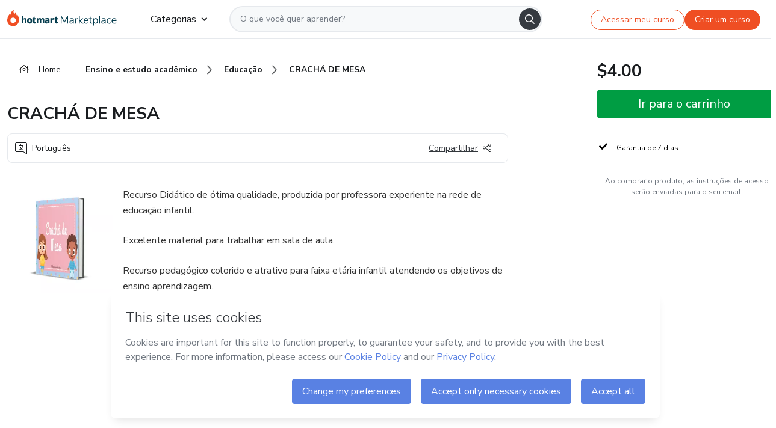

--- FILE ---
content_type: text/html;charset=UTF-8
request_url: https://sso.hotmart.com/signup?variant&noLogo&nofooter&transparent&embed&locale=pt-br&service=https%3A%2F%2Fapp.hotmart.com%2F&isEmbed=true&element=modal&url=https://sso.hotmart.com/signup?variant&noLogo&nofooter&transparent&embed&locale=pt-br&referrer=https://hotmart.com/marketplace/produtos/cracha-de-mesa-bot18/V78186112H
body_size: 21982
content:
<!DOCTYPE html><html id="root" lang="pt-BR">
<head>
    <meta charset="UTF-8"/><meta http-equiv="X-UA-Compatible" content="IE=edge"/><meta name="viewport" content="width=device-width, initial-scale=1, shrink-to-fit=no"/><meta name="_csrf"/><meta name="_csrf_header"
          content="_csrf"/><title>Cadastro - Hotmart</title>

    <link rel="stylesheet" type="text/css" href="/webjars/normalize.css/8.0.1/normalize-112272e51c80ffe5bd01becd2ce7d656.css" /><link rel="stylesheet" type="text/css" href="/webjars/bootstrap/5.2.0/css/bootstrap-grid.min-c7188b04e91a2f04d198acbd020e193d.css" /><link rel="stylesheet" type="text/css" href="/webjars/material-components-web/14.0.0/dist/material-components-web.min-9da9033e8d04504fe54b3dbb1298fd78.css" /><link rel="stylesheet" type="text/css" href="/webjars/mdi__font/6.5.95/css/materialdesignicons.min-39eba25ee130ff95e98b93f32a61fa70.css" /><link rel="stylesheet" type="text/css" href="https://stackpath.bootstrapcdn.com/bootstrap/4.5.0/css/bootstrap.min.css" integrity="sha384-9aIt2nRpC12Uk9gS9baDl411NQApFmC26EwAOH8WgZl5MYYxFfc+NcPb1dKGj7Sk" crossorigin="anonymous"/><link rel="stylesheet" type="text/css" href="https://fonts.googleapis.com/css?family=Nunito+Sans:400,400i,700"/><link rel="stylesheet" type="text/css" href="/themes/custom/css/custom-64662a4b0e736b5f508636d616f5a5a1.css?v=0.10.1"/><link id="favicon" rel="shortcut icon" href="/favicon-transparent-11fb4799192313dd5474a343d9cc0a17.ico" type="image/x-icon"/><script type="text/javascript">
  class ClientInfo {
    #data = null;

    constructor() {
      // Ensures CLIENT_INFO as a singleton.
      if (!window.CLIENT_INFO) this.#fetchData();
    }
    /**
     * @description
     * Fetches client info. 
     * i.e: client IP, region, timezone and so on.
     */
    async #fetchData() {
      try {
        const response = await fetch('https://api-ip.hotmart.com/api/ip/info');

        if (response.status !== 200) throw response.status;

        this.#data = await response.json();
      } catch (error) {
        console.error('[API-IP-HOTMART]', error);
      }
    }

    async #getProperty(name = '') {
      if (this.#data) return this.#data[name];

      await this.#fetchData();
      return this.#data[name];
    }

    getIp() {
      return this.#getProperty('ip');
    }
  }
  // Attaches client location information to the Window object as soon as the client-info fragment is injected.
  window.CLIENT_INFO = new ClientInfo();
</script>
<script type="text/javascript" src="/analytics/analytics-3bdb0c17ce2ae3fce698f60f34cbc64a.js"></script>
    <script type="text/javascript" src="/analytics/analytics-dataLayer-754ae0dd54359dd8b25ccd0f660e69ae.js"></script>
    <script type="text/javascript" src="/utils/fields-90a70bd5e71881f870de5af4bb22077f.js"></script>
    <link rel="canonical" href="https://sso.hotmart.com/signup" /><meta http-equiv="X-UA-Compatible" content="IE=edge"/><meta name="viewport" content="width=device-width, initial-scale=1, shrink-to-fit=no"/></head>

<body class="hot-application dark-mode new-variant embed new-variant--transparent    without-footer"
    >
    <noscript>
  <iframe src="https://www.googletagmanager.com/ns.html?id=GTM-PKWBBW7" height="0" width="0"
    style="display:none;visibility:hidden">
  </iframe>
</noscript>
    
    <script type="text/javascript">
    /*<![CDATA[*/
    var GET_SERVICE_NAME = "Business Workspace"
    var GET_THEME_NAME = "custom"
    var GET_CLIENT_ID = "8cef361b-94f8-4679-bd92-9d1cb496452d"
    var IS_LOCAL = false
    var IS_STAGING = false
    var IS_PRODUCTION = true
    var ENV = "production"
    var RETRIEVE_DEVICE_FINGERPRINT = true
    var IS_PASSWORDLESS = false
    var IS_CLARITY_ENABLED = true
    
    /**
     * Error message mapping configuration for toast error conversion system
     * 
     * @description
     * Maps error keys to message pairs (default/override) used by the toast error
     * conversion system. When a toast error appears, the system matches the
     * 'default' message and replaces it with the 'override' message for field validation.
     * 
     * @example
     * // Toast shows default message: "Authentication failed"
     * // System converts to override: "Please verify your credentials"
     */
    var ERRORS_OVERRIDE = {
        'signup.email.duplicate': {
            default: "Email existente. Identificamos que voc\u00EA j\u00E1 possui uma conta com este email na Hotmart. Recupere sua senha e\/ou fa\u00E7a login.",
            override: "Este e-mail j\u00E1 est\u00E1 associado a uma conta. <a href=\"#\" onclick=\"switchToLogin()\">Clique para entrar na sua conta.<\/a>"
        },
        'login.invalid.credentials': {
            default: "Usu\u00E1rio ou senha inv\u00E1lidos.",
            override: "Email ou senha incorretos. Verifique se digitou tudo corretamente."
        },
        'passwordless.code.invalid': {
            default: "C\u00F3digo inv\u00E1lido",
            override: "C\u00F3digo inv\u00E1lido"
        },
        'passwordless.code.expired': {
            default: "C\u00F3digo expirado",
            override: "C\u00F3digo expirado"
        },
        'passwordless.authentication.failure': {
            default: "As credenciais s\u00E3o rejeitadas\/inv\u00E1lidas e a tentativa de autentica\u00E7\u00E3o falhou.",
            override: "C\u00F3digo inv\u00E1lido"
        }
    }
</script>
<script type="text/javascript">
  const getToggle = async (name) => {
    if (!name || window.ENV === 'production') return;

    TOGGLES = window.TOGGLES || new Map();

    if (TOGGLES.has(name)) return TOGGLES.get(name);

    try {
      const response = await fetch(`/rest/v1/unleash/toggle?toggle=${name}`)

      if (response.status !== 200) return;

      const {value} = await response.json();

      TOGGLES.set(name, !!value);

      return TOGGLES.get(name);
    } catch (error) {
      console.error('TOGGLE', error)
    }
  };
</script>
    <script type="text/javascript">
  /*<![CDATA[*/
  (() => {
    if (typeof window.injectFile === 'function') return;

    window.injectFile = (type, src, id = '') => {
      if (type === 'js') {
        const script = document.createElement('script');
        script.id = id;
        script.src = src;
        script.type = 'text/javascript';
        document.head.appendChild(script);

        return;
      }
      if (type === 'css') {
        const link = document.createElement('link');
        link.id = id;
        link.href = src;
        link.rel = 'stylesheet';
        link.as = 'stylesheet';
        link.type = 'text/css';
        document.head.appendChild(link);
      }
    }
  })();
  /*]]>*/
</script>

  <link id="js-production" rel="preload" as="script" href="/themes/custom/js/custom.bundle.min.js?v=0.10.1" /><script type="text/javascript">
  /*<![CDATA[*/
  (async () => {
    const type = "js";
    const stagingSrc = "\/themes\/custom\/js\/custom.bundle.js?v=0.10.1";
    const productionSrc = "\/themes\/custom\/js\/custom.bundle.min.js?v=0.10.1";
    const TOGGLE_NAME = 'SSO_PRODUCTION_BUNDLE_ACTIVE';
    
    try {
      const toggleValue = await getToggle(TOGGLE_NAME);
      const toggleActive = ENV === 'staging' && toggleValue === true;
      const isProduction = ENV === 'production';
      const src = isProduction || toggleActive ? productionSrc : stagingSrc;
      
      window.injectFile(type, src, `bundle-${type}`);
    } catch (error) {
      console.error('[Load bundle]', error)
    }
  })();
  /*]]>*/
  </script>
<script type="text/javascript" src="/webjars/es5-shim/4.5.9/es5-shim.min-136920ce3d575efb89300c3c277555fb.js"></script>
<script type="text/javascript" src="/webjars/css-vars-ponyfill/2.4.7/dist/css-vars-ponyfill.min-dc852ae58e431362175e9c153084bc4b.js"></script>
<script type="text/javascript" src="/webjars/jquery/3.6.1/jquery.min-00727d1d5d9c90f7de826f1a4a9cc632.js"></script>
<script type="text/javascript" src="/webjars/material-components-web/14.0.0/dist/material-components-web.min-3c99031127092dd1984f2e3aa6aeed8b.js"></script>
<script type="text/javascript" src="/webjars/dompurify/2.4.3/dist/purify.min-64ed1148755a7234aadfe2083c2a730b.js"></script>
<script type="text/javascript" src="//stackpath.bootstrapcdn.com/bootstrap/4.5.0/js/bootstrap.min.js"></script>
<script type="text/javascript" src="https://cdn.jsdelivr.net/npm/jquery-validation@1.17.0/dist/jquery.validate.min.js"></script>


<script type="text/javascript" src="/js/cas-61f5fd5b78d6ef99156138850adf0698.js?v=0.10.1,/js/material.js"></script>
<script type="text/javascript" src="//static.hotmart.com/hot-gdpr/cookieconsent.min.js"></script>

<script>
    if (typeof resourceLoadedSuccessfully === "function") {
        /*<![CDATA[*/
        const isEmbedded = true;
        /*]]>*/
        if (isEmbedded) {
            resourceLoadedSuccessfullyEmbedded();
        } else {
            resourceLoadedSuccessfully();
        }
    }
    cssVars({});

    function resourceLoadedSuccessfullyEmbedded() {
        /* 
        FROM cas-server-support-thymeleaf
        VERSION 6.3.7.4
        NEED TO CHECK DIFF WHEN UPDATING APEREO CAS PLATFORM, REMOVED FOCUS TO AVOID UNWANTED SCROLL
        */
        $(document).ready(function () {
            if (trackGeoLocation) {
                requestGeoPosition();
            }

            preserveAnchorTagOnForm();
            preventFormResubmission();

            let $revealpassword = $('.reveal-password');
            $revealpassword.mouseup(function (ev) {
                $('.pwd').attr('type', 'password');
                $(".reveal-password-icon").removeClass("mdi mdi-eye-off").addClass("mdi mdi-eye");
                ev.preventDefault();
            })

            $revealpassword.mousedown(function (ev) {
                $('.pwd').attr('type', 'text');
                $(".reveal-password-icon").removeClass("mdi mdi-eye").addClass("mdi mdi-eye-off");
                ev.preventDefault();
            });

            if (typeof (jqueryReady) == 'function') {
                jqueryReady();
            }
        });
    }
    
    function redirectToLogin() {
        let destination = "/login";
        let pathname = window.location.pathname;
        if (pathname.indexOf("/oidc/authorize") >= 0) {
            destination = "/oidc/authorize";
        } else if (pathname.indexOf("/oidc/oidcAuthorize") >= 0) {
            destination = "/oidc/oidcAuthorize";
        } else if (pathname.indexOf("/oauth2.0/authorize") >= 0) {
            destination = "/oauth2.0/authorize";
        }
        window.location.href = destination + window.location.search;
    }

    $(document).ready(function () {
        $('.toast').toast({animation: true, delay: 4000});
        $('.toast').toast('show');
    });

    function saveSignupState() {
        const state = {
            referrer: document.referrer,
            url: document.URL,
            isEmbed: window.self !== window.top,
            when: new Date()
        };

        localStorage.setItem("sso.signup.state", JSON.stringify(state));
    }
    
    function saveLoginState() {
        let origin;
        let ssoDomain = document.location.protocol + "//" + document.location.host;
        if (document.referrer && document.referrer.substring(0, ssoDomain.length) !== ssoDomain) {
            origin = document.referrer.split("?")[0];
        }

        /*<![CDATA[*/
        let propertyReferrer = ""
        /*]]>*/
        if(propertyReferrer != '') {
           origin = propertyReferrer;
        }

        let state;
        if (localStorage.getItem("sso.state")) {
            state = JSON.parse(localStorage.getItem("sso.state"));
            state.url = document.URL;
            state.referrer = origin ? origin : state.referrer;
            state.when = new Date();
        } else {
            state = {
                referrer: origin,
                url: document.URL,
                when: new Date()
            };
        }

        localStorage.setItem("sso.state", JSON.stringify(state));
    }

    function getUrlParameter(sUrl, sParam) {
        const sQueryString = sUrl.substring(sUrl.indexOf('?') + 1);
        let sPageURL = sQueryString,
            sURLVariables = sPageURL.split('&'),
            sParameterName,
            i;

        for (i = 0; i < sURLVariables.length; i++) {
            sParameterName = sURLVariables[i].split('=');

            if (sParameterName[0] === sParam) {
                return sParameterName[1] === undefined ? true : decodeURIComponent(sParameterName[1]);
            }
        }
    }

    function resolveRedirectUrl(fallbackUrl) {
        const sState = localStorage.getItem("sso.state");
        if (sState) {
            const state = JSON.parse(sState);
            if (state.referrer) {
                return state.referrer;
            } else {
                const service = getUrlParameter(state.url, "service");
                if (service) {
                    const url = getUrlParameter(service, "redirect_uri");
                    if (url) {
                        return url;
                    }

                    return service;
                }
            }
        }

        return fallbackUrl;
    }

    function loginEvent(url) {
        const transformedUrl = convertToSnakeCase(url.replace(/https_|http_|www_|_com|_br/g,''));
        analyticsEvent(GET_SERVICE_NAME, "Login", "Login", "Login", "login_" + transformedUrl);
    }

    function handleLoginRedirect(element) {
        /*<![CDATA[*/
        const fallbackUrl = "https://www.hotmart.com/pt-BR";
        /*]]>*/

        const url = resolveRedirectUrl(fallbackUrl);
        loginEvent(url)
        element.attr("href", url);
        window.top.location.href = url;
    }

    function togglePassword(button, fieldId) {
        const field = document.getElementById(fieldId);
        button.classList.add("mystyle");
        if (field.type === "password") {
            field.type = "text";
            // TODO replace only svg reference
            button.innerHTML = "<svg class=\"svg-inline--fa fa-eye-slash fa-w-20\" aria-hidden=\"true\" focusable=\"false\" data-prefix=\"far\" data-icon=\"eye-slash\" role=\"img\" xmlns=\"http://www.w3.org/2000/svg\" viewBox=\"0 0 640 512\" data-fa-i2svg=\"\"><path fill=\"currentColor\" d=\"M634 471L36 3.51A16 16 0 0 0 13.51 6l-10 12.49A16 16 0 0 0 6 41l598 467.49a16 16 0 0 0 22.49-2.49l10-12.49A16 16 0 0 0 634 471zM296.79 146.47l134.79 105.38C429.36 191.91 380.48 144 320 144a112.26 112.26 0 0 0-23.21 2.47zm46.42 219.07L208.42 260.16C210.65 320.09 259.53 368 320 368a113 113 0 0 0 23.21-2.46zM320 112c98.65 0 189.09 55 237.93 144a285.53 285.53 0 0 1-44 60.2l37.74 29.5a333.7 333.7 0 0 0 52.9-75.11 32.35 32.35 0 0 0 0-29.19C550.29 135.59 442.93 64 320 64c-36.7 0-71.71 7-104.63 18.81l46.41 36.29c18.94-4.3 38.34-7.1 58.22-7.1zm0 288c-98.65 0-189.08-55-237.93-144a285.47 285.47 0 0 1 44.05-60.19l-37.74-29.5a333.6 333.6 0 0 0-52.89 75.1 32.35 32.35 0 0 0 0 29.19C89.72 376.41 197.08 448 320 448c36.7 0 71.71-7.05 104.63-18.81l-46.41-36.28C359.28 397.2 339.89 400 320 400z\"></path></svg>";
        } else {
            field.type = "password";
            // TODO replace only svg reference
            button.innerHTML = "<svg class=\"svg-inline--fa fa-eye fa-w-18\" aria-hidden=\"true\" focusable=\"false\" data-prefix=\"far\" data-icon=\"eye\" role=\"img\" xmlns=\"http://www.w3.org/2000/svg\" viewBox=\"0 0 576 512\" data-fa-i2svg=\"\"><path fill=\"currentColor\" d=\"M288 144a110.94 110.94 0 0 0-31.24 5 55.4 55.4 0 0 1 7.24 27 56 56 0 0 1-56 56 55.4 55.4 0 0 1-27-7.24A111.71 111.71 0 1 0 288 144zm284.52 97.4C518.29 135.59 410.93 64 288 64S57.68 135.64 3.48 241.41a32.35 32.35 0 0 0 0 29.19C57.71 376.41 165.07 448 288 448s230.32-71.64 284.52-177.41a32.35 32.35 0 0 0 0-29.19zM288 400c-98.65 0-189.09-55-237.93-144C98.91 167 189.34 112 288 112s189.09 55 237.93 144C477.1 345 386.66 400 288 400z\"></path></svg>";
        }
    }

    function clearSessionAndRedirect(redirectUrl) {
        const urlLogin = "https:\/\/sso.hotmart.com\/signup?variant\u0026noLogo\u0026nofooter\u0026transparent\u0026embed\u0026locale=pt-br\u0026service=https%3A%2F%2Fapp.hotmart.com%2F\u0026isEmbed=true\u0026element=modal\u0026url=https:\/\/sso.hotmart.com\/signup?variant\u0026noLogo\u0026nofooter\u0026transparent\u0026embed\u0026locale=pt-br\u0026referrer=https:\/\/hotmart.com\/marketplace\/produtos\/cracha-de-mesa-bot18\/V78186112H";
        const redirect = urlLogin || redirectUrl

        $('body').append('<div id="clearSessionDiv" class="d-none"></div>');
        $('<iframe>', {
            id: 'clearSessionIframe',
            src: location.origin + '/logout',
            onload: function () {
                setTimeout(function () {location.href = redirect;}, 500);
            }
        }).appendTo('#clearSessionDiv');
    }

    const clearUrlParam = (paramName = '') => {
        const url = new URL(window.location.href)
        const urlLogin = "https:\/\/sso.hotmart.com\/signup?variant\u0026noLogo\u0026nofooter\u0026transparent\u0026embed\u0026locale=pt-br\u0026service=https%3A%2F%2Fapp.hotmart.com%2F\u0026isEmbed=true\u0026element=modal\u0026url=https:\/\/sso.hotmart.com\/signup?variant\u0026noLogo\u0026nofooter\u0026transparent\u0026embed\u0026locale=pt-br\u0026referrer=https:\/\/hotmart.com\/marketplace\/produtos\/cracha-de-mesa-bot18\/V78186112H";
        const redirect = urlLogin || url.href
        
        url.searchParams.delete(paramName)
        window.history.replaceState(null, '', url)

        window.location.href = redirect
    }

    const convertToSnakeCase = string => {
        return string.replace(/\W+/g, " ")
            .split(/ |\B(?=[A-Z])/)
            .map(word => word.toLowerCase())
            .join('_');
    }

    const createUUID = () => {
        return 'xxxxxxxx-xxxx-4xxx-yxxx-xxxxxxxxxxxx'.replace(/[xy]/g, c => {
            const r = (Math.random() * 16) | 0;
            const v = c === 'x' ? r : (r & 0x3) | 0x8;
            return v.toString(16);
        });
    }

    // Redirects the user to the correct domain if they are on a surrogate domain
    function redirectIfSurrogate() {
        const currentUrl = new URL(window.location.href);
        
        if (currentUrl.host.includes('-surrogate')) {
            const updatedHost = currentUrl.host.replace('-surrogate', '');
            
            currentUrl.host = updatedHost;
            
            window.location.href = currentUrl.toString();
        }
    }

    redirectIfSurrogate();
    
    scriptRunner = (fn) => {
        document.readyState === 'complete' ? fn() : window.addEventListener('load', fn)
    }
</script>
    <script>
  /*<![CDATA[*/
  var trackGeoLocation = false;
  var googleAnalyticsTrackingId = null;
  /*]]>*/
</script>
    <script type="text/javascript">
        $(document).ready(function () {
            let csrf = $('meta[name="_csrf"]').attr('content');
            let csrfHeader = $('meta[name="_csrf_header"]').attr('content');
            $('form').each(function () {
                $(this).append('<input type="hidden" name="' + csrfHeader + '" value="' + csrf + '"/>');
            });
        });
    </script>
<script type="text/javascript" src="/utils/cookies-6ba433f6da7132f97750cf18e2b4a74e.js"></script>
    <div class="modal fade" id="app-modal" tabindex="-1" role="dialog" aria-labelledby="myModalLabel" aria-hidden="true">
    <div class="modal-dialog modal-dialog-centered" role="document">
      <div class="modal-content">
        <button type="button" id="iconClose" class="close" data-dismiss="modal" aria-label="Close">
          <span aria-hidden="true">&times;</span>
        </button>
        <img loading="lazy" id="modal-image" alt="Icon modal"><div class="modal-header" id="modal-header">
          <h5 class="modal-title text-center" id="modal-title">Título do Modal</h5>
        </div>
        <div class="modal-body" id="modal-body"></div>
        <div class="modal-footer" id="modal-footer">
          <button type="button" id="buttonClose" class="btn modal-btn-close" data-dismiss="modal">Fechar</button>
          <button type="button" class="btn btn-primary modal-btn-action" id="actionButton">Salvar mudanças</button>
        </div>
      </div>
    </div>
  </div>

  
<script type="text/javascript">
  /*<![CDATA[*/
    const title = "Os Cookies est\u00E3o desativados";
    const body = "Os Cookies do seu navegador est\u00E3o desativados. Ative-os para acesar a plataforma. <a href=\"https:\/\/help.hotmart.com\/pt-BR\/article\/como-permitir-cookies-no-seu-navegador\/17198106086285\" class=\"font-weight-bold modal__link\" target=\"_blank\">Saiba mais<\/a>";
    const textActionButton = "Tentar novamente";
  /*]]>*/

  window.addEventListener('load', () => {
    if (!navigator.cookieEnabled) {
      const modal = new window.Modal();
      modal.show({
        title,
        body,
        textActionButton,
        hideCloseButton: true,
        hideCloseIcon: true,
        disableBackdrop: true,
        actionCallback: () => {
          window.location.reload();
        }
      });
    }
  })
  </script>
<main role="main" class="hot-login">
        <div id="loader" class="loader">
            <span class="spinner-border" role="status" aria-hidden="true"></span>
        </div>

        <div class="hot-authentication">
            <div id="authentication-wrapper" class="authentication-sidebar">
                <header id="login-custom-header" class="login-custom-header hidden">
        <hc-h id="header-title"size="small">Logo</hc-h>
    <img id="login-custom-header-logo" class="login-custom-header-logo hidden"><hc-button 
        id="help-button" class="hidden" variation="secondary" context="neutral" size="small"
        href="https://help.hotmart.com/pt-br/article/39413024793613/" target="_blank">
            <i slot="icon" class="fa-light fa-pen">
                <svg xmlns="http://www.w3.org/2000/svg" viewBox="0 0 512 512" class="circle-question" fill="#707780" width="14px"><!--!Font Awesome Free v7.0.1 by @fontawesome - https://fontawesome.com License - https://fontawesome.com/license/free Copyright 2025 Fonticons, Inc.--><path d="M464 256a208 208 0 1 0 -416 0 208 208 0 1 0 416 0zM0 256a256 256 0 1 1 512 0 256 256 0 1 1 -512 0zm256-80c-17.7 0-32 14.3-32 32 0 13.3-10.7 24-24 24s-24-10.7-24-24c0-44.2 35.8-80 80-80s80 35.8 80 80c0 47.2-36 67.2-56 74.5l0 3.8c0 13.3-10.7 24-24 24s-24-10.7-24-24l0-8.1c0-20.5 14.8-35.2 30.1-40.2 6.4-2.1 13.2-5.5 18.2-10.3 4.3-4.2 7.7-10 7.7-19.6 0-17.7-14.3-32-32-32zM224 368a32 32 0 1 1 64 0 32 32 0 1 1 -64 0z"/></svg>
            </i>
            <slot>Ajuda</slot>
        </hc-button>
</header>
                <div id="wrapper-card" class="authentication authentication-wrapper d-flex flex-column ">
                        <div class="authentication__main-content authentication-sidebar-content d-flex flex-column justify-content-end h-100 justify-content-center">
                            <div class="d-flex w-100 align-items-center justify-content-center login-title">
                                <hc-p id="brand-name"></hc-p>
                                <img id="brand-logo" class="brand-logo hidden" alt="Logo"></div>
                            <hc-h id="screen-title" class="page-title" size="small" strong>Criar conta</hc-h>
        <hc-p size="micro" id="signup">
            <span>Cadastro rápido, seguro e do seu jeito.</span>
        </hc-p>
        <form class="signup-form d-flex flex-column h-100" method="post" id="fm2" autocomplete="off">
            <div id="social-login-custom">
  <script type="text/javascript" defer>
    const signUpProvider = "1";
    const signUpProviderOk = "0";
    const signUpUserProfile = "SELLER";
    const signUpUrl = "\/signup?service=https%3A%2F%2Fapp.hotmart.com%2F";
    const isTemplateHotmartApp = GET_THEME_NAME === 'hotmart-app';

    function redirect(button) {
      const href = button?.getAttribute('data-href');
      const url = new URL(href, window.location.origin);
      const serviceEncoded = url.searchParams.get('service');

      if (window.RETRIEVE_DEVICE_FINGERPRINT && window.DEVICE_FINGERPRINT && serviceEncoded) {
        const serviceUrl = new URL(serviceEncoded);
        const did = window.DEVICE_FINGERPRINT;
        serviceUrl.searchParams.append('did', did);
        url.searchParams.set('service', serviceUrl.toString());
      }
      
      window.top.location.href = url.toString();
    }

    function showAgreeErrorToast() {
      const toastElement = document.getElementById('toast-error-agree')
      toastElement?.classList.remove('d-none');
      $('.toast').toast({ animation: true, delay: 4000 });
      $('.toast').toast('show');
    }

    function updateUrlWithParams(baseLocation, providerSelected) {
      const agreeCheckBox = document.getElementById('agreeCheckBox');
      const seller = document.getElementById('seller');
      const buyer = document.getElementById('buyer');

      let location = `${baseLocation}&providerSelected=${providerSelected}`;

      if (!agreeCheckBox?.checked) {
        location += '&agreeCheckBoxUnChecked=1';
      } else if (seller?.checked) {
        location += '&userProfile=SELLER';
      } else if (buyer?.checked || isTemplateHotmartApp) {
        location += '&userProfile=BUYER';
      }

      return location;
    }

    function validAgreeCheckBox() {
      const agreeCheckBox = document.getElementById('agreeCheckBox');
      return agreeCheckBox?.checked
    }

    function handleSignUpProvider(button) {
      const providerSelected = button.getAttribute("providerSelected");
      const providerInput = document.getElementById('providerSelected');
      let location = button.getAttribute('data-href');

      if (signUpProvider === '1' && signUpProviderOk === '0') {
        if (providerInput && providerSelected) {
          providerInput.value = providerSelected;
          location = updateUrlWithParams(signUpUrl, providerSelected);
        }
        syncAgreeCheckBoxState();
      }

      if (validAgreeCheckBox()) {
        window.top.location.href = location;
      } else {
        showAgreeErrorToast()
      }
    }

    function syncAgreeCheckBoxState() {
      const url = new URL(window.location.href);
      const agreeCheckBox = document.getElementById('agreeCheckBox');

      if (agreeCheckBox.checked) {
        url.searchParams.delete('agreeCheckBoxUnChecked');
        window.history.replaceState(null, '', url);
      }
    }

    function modalSignupApple(button) {
      if (!window.Modal) return;

      const modal = new window.Modal();
      const title = "Compartilhe seu email e melhore sua experi\u00EAncia";
      const body = "<p>Ao usar Apple para seu cadastro, voc\u00EA pode <strong>compartilhar<\/strong> ou <strong>ocultar<\/strong> seu email.<\/p><p>Se voc\u00EA optar por <strong>ocultar seu email<\/strong>, <strong>n\u00E3o conseguiremos identificar sua conta<\/strong> e direcionar as compras Hotmart para ela.<\/p><p>Sugerimos que selecione a op\u00E7\u00E3o <strong>Compartilhar Meu Email<\/strong> para uma melhor experi\u00EAncia com nossos produtos.<\/p>";
      const textButtonAction = "Ir para cadastro Apple";
      const textCloseButton = "Fechar";

      if (validAgreeCheckBox()) {
        modal.show({
          title: title,
          body: body,
          textActionButton: textButtonAction,
          textCloseButton: textCloseButton,
          image: 'themes/hotmart/images/modal-signup-apple.svg',
          disableBackdrop: true,
          actionCallback: () => {
            modal.hide();
            handleSignUpProvider(button);
          }
        });
      } else {
        showAgreeErrorToast()
      }
    }

    if (signUpProviderOk === '1') {
      const idProviderButton = 'providerButton_' + document.getElementById('providerSelected').value;
      const providerButton = document.getElementById(idProviderButton);

      if (providerButton) {
        analyticsEvent(GET_SERVICE_NAME, 'CreateYourAccount', 'CreateAnAccount', signUpUserProfile);
        redirect(providerButton);
      }
    }
  </script>

  <style>
    .sso-providers__button {
      flex: 1;
      font-size: 16px;
      width: 100%;
      font-weight: 400;
      height: 44px;
      border: 1px solid #D9D9D9;
      border-radius: 5px;
      background-color: transparent;
      margin-bottom: 10px;
    }

    .sso-providers__button__icon {
      font-size: 16px;
    }

    body.hot-application .sso-providers__button svg {
      fill: #000;
    }

    body.new-variant--light .sso-providers__button svg {
      fill: #fff;
    }

    body.new-variant--dark .sso-providers__button svg {
      fill: #000;
    }

    body.new-variant:not(.new-variant--light):not(.new-variant--dark) .sso-providers__button svg {
      fill: #000;
    }

    .sso_providers__button__dark {
      border: 0.87px solid #000;
    }

    .sso-providers__button__text {
      margin-left: 10px;
    }

    body.new-variant--dark span {
      color: #000 !important;
    }

    /* LIGHT/DARK MODE TEMPLATE CUSTOM */
    .dark-mode span {
      color: #fff !important;
    }

    .dark-mode .icon-white path {
      fill: #fff;
    }

    .divider-line {
      border-bottom: 1px solid #D9D9D9;
      margin: 10px 0;
      flex-basis: 45%;
    }

    .divider-container {
      display: flex;
      justify-content: center;
      column-gap: 5%;
      margin-bottom: var(--spacer-3);
    }

    .top-variant {
      margin-bottom: var(--spacer-4);
    }
  </style>
    <!-- SSO providers divider --><div role="alert" id="toast-error-agree" class="toast d-none" aria-live="assertive" aria-atomic="true">
    <div class="toast-body">
      <p class="mb-0">Aceite os Termos de Uso da Hotmart para continuar</p>
    </div>
  </div>
  <!-- Signin/up google --><div class="sso_providers">
    <!-- Render Google button first --><button track-event type="button"
          id="providerButton_google2" providerSelected="google2" class="sso-providers__button"
          onclick="handleSignUpProvider(this)" data-href="clientredirect?client_name=Google&amp;service=https%3A%2F%2Fapp.hotmart.com%2F&amp;locale=pt-br">

          <svg xmlns="http://www.w3.org/2000/svg" width="16" class="sso-providers__button__icon svg-inline--fa"
            viewBox="-3 0 262 262" preserveAspectRatio="xMidYMid">
            <path
              d="M255.878 133.451c0-10.734-.871-18.567-2.756-26.69H130.55v48.448h71.947c-1.45 12.04-9.283 30.172-26.69 42.356l-.244 1.622 38.755 30.023 2.685.268c24.659-22.774 38.875-56.282 38.875-96.027"
              fill="#4285F4" /><path
              d="M130.55 261.1c35.248 0 64.839-11.605 86.453-31.622l-41.196-31.913c-11.024 7.688-25.82 13.055-45.257 13.055-34.523 0-63.824-22.773-74.269-54.25l-1.531.13-40.298 31.187-.527 1.465C35.393 231.798 79.49 261.1 130.55 261.1"
              fill="#34A853" /><path
              d="M56.281 156.37c-2.756-8.123-4.351-16.827-4.351-25.82 0-8.994 1.595-17.697 4.206-25.82l-.073-1.73L15.26 71.312l-1.335.635C5.077 89.644 0 109.517 0 130.55s5.077 40.905 13.925 58.602l42.356-32.782"
              fill="#FBBC05" /><path
              d="M130.55 50.479c24.514 0 41.05 10.589 50.479 19.438l36.844-35.974C195.245 12.91 165.798 0 130.55 0 79.49 0 35.393 29.301 13.925 71.947l42.211 32.783c10.59-31.477 39.891-54.251 74.414-54.251"
              fill="#EB4335" /></svg>
          <span class="sso-providers__button__text">Entrar com Google</span>
        </button>
      <!-- Signin/up apple --><!-- Render Apple button second --><button track-event type="button"
          id="providerButton_apple" providerSelected="apple" class="sso-providers__button"
          onclick="modalSignupApple(this)" data-href="clientredirect?client_name=Apple&amp;service=https%3A%2F%2Fapp.hotmart.com%2F&amp;locale=pt-br">

          <svg xmlns="http://www.w3.org/2000/svg" width="16"
            class="sso-providers__button__icon icon-white svg-inline--fa" viewBox="0 0 17 21" fill="none">
            <path
              d="M14.2182 10.6686C14.2093 9.01443 14.9501 7.76593 16.4496 6.84646C15.6106 5.63402 14.3432 4.96695 12.6696 4.83624C11.0853 4.71004 9.35373 5.76923 8.72001 5.76923C8.05059 5.76923 6.51537 4.88131 5.31041 4.88131C2.82016 4.92188 0.173706 6.88702 0.173706 10.8849C0.173706 12.0658 0.387921 13.2858 0.816352 14.5448C1.38759 16.1989 3.44942 20.2554 5.6005 20.1878C6.72513 20.1608 7.51951 19.381 8.98331 19.381C10.4025 19.381 11.1389 20.1878 12.3929 20.1878C14.5618 20.1563 16.4273 16.4694 16.9718 14.8107C14.062 13.427 14.2182 10.7542 14.2182 10.6686ZM11.6922 3.26773C12.9106 1.80739 12.799 0.477765 12.7633 0C11.6878 0.063101 10.4427 0.739183 9.73307 1.57302C8.95208 2.46545 8.4924 3.56971 8.59059 4.8137C9.75538 4.90385 10.8175 4.29988 11.6922 3.26773Z" /></svg>
          <span class="sso-providers__button__text">Entrar com Apple</span>
        </button>
      <input type="hidden" id="providerSelected" name="providerSelected"
      value="SELLER" /></div>

  <div id="sso-providers-divider">
    <div>
      <div class="divider-container">
        <div class="divider-line"></div>
          <span class="text-muted">ou</span>
        <div class="divider-line"></div>
      </div>
    </div>
  </div>
  </div>
<div class="flex-grow-1 d-flex flex-column align-items-center">
                    <hc-form-field>
                        <label class="auth__profile-text" for="name">Nome</label>
                        <input id="name"
                            tabindex="1"
                            type="text"
                            placeholder="Seu nome completo" name="name" value=""
                        /></hc-form-field> 

                    <hc-form-field>
                        <label slot="label" for="username">Email</label>
                        <input id="username"
                            tabindex="2"
                            type="text"
                            placeholder="Seu email" name="username" value=""
                        /></hc-form-field> 

                <hc-form-field icon-position="end">
                    <label slot="label" for="password">Senha</label>
                    <input id="password"
                        type="password"
                        name="password"
                        tabindex="3"
                        maxlength="20"
                        placeholder="Digite a senha desejada" value=""
                    /><span class="js-show-password">
                        <button type="button" class="hot-btn--link mb-2" onclick="togglePassword(this, 'password')">
                            <svg class="svg-inline--fa fa-eye fa-w-18" aria-hidden="true" focusable="false" data-prefix="far" data-icon="eye" role="img" xmlns="http://www.w3.org/2000/svg" viewBox="0 0 576 512" data-fa-i2svg=""><path fill="currentColor" d="M288 144a110.94 110.94 0 0 0-31.24 5 55.4 55.4 0 0 1 7.24 27 56 56 0 0 1-56 56 55.4 55.4 0 0 1-27-7.24A111.71 111.71 0 1 0 288 144zm284.52 97.4C518.29 135.59 410.93 64 288 64S57.68 135.64 3.48 241.41a32.35 32.35 0 0 0 0 29.19C57.71 376.41 165.07 448 288 448s230.32-71.64 284.52-177.41a32.35 32.35 0 0 0 0-29.19zM288 400c-98.65 0-189.09-55-237.93-144C98.91 167 189.34 112 288 112s189.09 55 237.93 144C477.1 345 386.66 400 288 400z"></path></svg>
                        </button>
                    </span>
                </hc-form-field>

                <hc-form-field icon-position="end">
                    <label slot="label" for="passwordConfirmation">Confirmar senha</label>
                    <input id="passwordConfirmation"
                        type="password"
                        name="passwordConfirmation"
                        tabindex="4"
                        maxlength="20"
                        placeholder="Digite a senha novamente" value=""
                    /><span class="js-show-password">
                        <button type="button" class="hot-btn--link mb-2" onclick="togglePassword(this, 'passwordConfirmation')">
                            <svg class="svg-inline--fa fa-eye fa-w-18" aria-hidden="true" focusable="false" data-prefix="far" data-icon="eye" role="img" xmlns="http://www.w3.org/2000/svg" viewBox="0 0 576 512" data-fa-i2svg=""><path fill="currentColor" d="M288 144a110.94 110.94 0 0 0-31.24 5 55.4 55.4 0 0 1 7.24 27 56 56 0 0 1-56 56 55.4 55.4 0 0 1-27-7.24A111.71 111.71 0 1 0 288 144zm284.52 97.4C518.29 135.59 410.93 64 288 64S57.68 135.64 3.48 241.41a32.35 32.35 0 0 0 0 29.19C57.71 376.41 165.07 448 288 448s230.32-71.64 284.52-177.41a32.35 32.35 0 0 0 0-29.19zM288 400c-98.65 0-189.09-55-237.93-144C98.91 167 189.34 112 288 112s189.09 55 237.93 144C477.1 345 386.66 400 288 400z"></path></svg>
                        </button>
                    </span>
                </hc-form-field>

                <hc-p size="nano">
                    <span>A senha deve conter: mais de 7 caracteres, letras e números</span>
                </hc-p>

                <div id="userProfileOptions" class="hidden">
                    <p class="auth__profile-text mb-2">O que você busca na Hotmart?</p>
        
                    <div class="auth__profile-box mb-4 d-flex flex-wrap">
                      <input tabindex="5" id="seller" class="auth__profile-input d-none" type="radio" name="profile" value="SELLER" checked="checked"><label class="auth__profile-label p-3 flex-grow-1 m-0 w-50 text-center position-relative text-capitalize"
                             for="seller">Vender Produtos</label>
                      <input tabindex="6" id="buyer" class="auth__profile-input d-none" type="radio" name="profile" value="BUYER"><label class="auth__profile-label p-3 flex-grow-1 m-0 w-50 text-center position-relative text-capitalize"
                             for="buyer">Comprar Produtos</label>
                    </div>
                </div>

                <input id="sparkleSignupProfile" type="hidden" name="profile" value="" style="display: none;"/><div class="hot-custom-control hot-custom-checkbox text-left mb-3 mt-4">
                    <input track-event tabindex="7" name="agreementAccepted" type="checkbox" class="hot-custom-control__input" id="agreeCheckBox" value="true"><input type="hidden" name="_agreementAccepted" value="on"/><label class="hot-custom-control__label" for="agreeCheckBox">
                      <hc-p size="micro">Estou ciente e concordo com o <a href="https://www.hotmart.com/tos" class="showcase-link" target="_blank">Termos de Uso</a> e com a <a href="https://www.hotmart.com/pp" class="showcase-link" target="_blank">Políticas</a> da Hotmart.</hc-p>
                    </label>
                  </div>
       
                    <button class="hot-btn hot-btn--custom-brand auth-login w-100 mb-4 p-btn auth-line-height auth-border-radius"
                    track-event
                    data-test-id="signup-submit"
                    name="submit"
                    accesskey="l"
                    tabindex="7"
                    type="submit"
                    id="signup-submit">
                        <span id="text-btn-register">Cadastre-se agora</span>
                        <span id="spinner" class="spinner-border spinner-border-sm" role="status" aria-hidden="true"></span>
                    </button>
                    
                    <div class="d-flex justify-content-center no-footer">
                        <span>Já tem uma conta?</span>
                        <a class="ml-1"
                            track-event
                            id="already-have-account"
                            onclick="analyticsEvent(GET_SERVICE_NAME, 'CreateYourAccount', 'AlreadyHaveAnAccount', 'AlreadyHaveAnAccount')"
                            target="_top"
                            href="/login?variant&amp;noLogo&amp;nofooter&amp;transparent&amp;embed&amp;locale=pt-br&amp;service=https%3A%2F%2Fapp.hotmart.com%2F&amp;isEmbed=true&amp;element=modal&amp;url=https://sso.hotmart.com/signup?variant&amp;noLogo&amp;nofooter&amp;transparent&amp;embed&amp;locale=pt-br&amp;referrer=https://hotmart.com/marketplace/produtos/cracha-de-mesa-bot18/V78186112H">
                             <span>Acesse aqui</span>
                         </a>
                    </div>

                    <div id="powered-by" class="d-flex justify-content-center align-items-center login-powered-by">
  <p class="mb-0 mr-2 mt-1">
    Powered by
  </p>
  <img id="powered-by-image" src="themes/custom/images/hot-logo-dark.svg" alt="Powered by Hotmart"/></div>

                    <input type="hidden" name="embedFlow" id="embedFlow" value="true"/><input type="hidden" name="execution" value="[base64]"/><input type="hidden" name="_eventId" value="submit"/><input type="hidden" name="geolocation"/></div>
        </form>
        <script type="text/javascript">
    function sanitizeHTML (value) {
        return DOMPurify.sanitize(value, { ALLOWED_TAGS: ['#text'] })
    }

    function switchToLogin() {
        const currentUrl = new URL(window.location.href);
        window.location.href = '/login' + currentUrl.search;
    }

    function signupRolePerService() {
        /*<![CDATA[*/
        const signupRoleDefaultValue = "";
        /*]]>*/
        const userProfileOptions = document.getElementById('userProfileOptions');
        const sparkleSignupProfile = document.getElementById('sparkleSignupProfile');
        const sellerCheckbox = document.getElementById('seller');
        const buyerCheckbox = document.getElementById('buyer');

        const normalizedValue = signupRoleDefaultValue.trim().toUpperCase();

        if (!normalizedValue || normalizedValue === '') {
            userProfileOptions.classList.remove('hidden');
            if (sparkleSignupProfile) {
                sparkleSignupProfile.style.display = 'none';
            }
        } else {
            userProfileOptions.classList.add('hidden');

            if (sellerCheckbox) sellerCheckbox.checked = false;
            if (buyerCheckbox) buyerCheckbox.checked = false;

            if (sparkleSignupProfile) {
                sparkleSignupProfile.value = normalizedValue;
                sparkleSignupProfile.style.display = 'block';
            }
        }
    }
    
    /*<![CDATA[*/
    $(document).ready(function () {
      const userUuid = window.SSO_USER ? window.SSO_USER?.get('uuid') : null;

      $("#spinner").hide()
      
      signupRolePerService()
      
      document.getElementById('fm2').addEventListener("submit", (e) => {
        const formData = new FormData(e.target)
        const formProps = Object.fromEntries(formData)
        const newValueName = sanitizeHTML(formProps.name)
        const newValueUsername = sanitizeHTML(formProps.username)
        
        document.getElementById('name').value = newValueName
        document.getElementById('username').value = newValueUsername
      })
      
      
      $('.auth__profile-input').change(function(){
          const selectedRadio = $(this).val().toLowerCase();
          $('.agreement-inner').hide();
          $('.agreement-inner.inner-' + selectedRadio).show();
      });

      $.validator.addMethod("password",function(value,element){
          return this.optional(element) || /^((?=.*\d)(?=.*[a-zA-Z])\S{7,20})$/g.test(value);
      },"No m\u00EDnimo 7 caracteres, com ao menos uma letra e um n\u00FAmero.");

      $("#fm2").validate({
              rules: {
                  name: {
                      required: true,
                  },
                  username: {
                      required: true,
                      email: true
                  },
                  password: {
                      required: true,
                      password: true,
                  },
                  passwordConfirmation: {
                      required: true,
                      password: true,
                  },
                  agreementAccepted: {
                    required: true
                  }
              },
              errorClass: 'invalid-feedback',

              onkeyup: function(element, event) {
                  this.element(element);
              },
              invalidHandler: function() {
                  $("#spinner").hide()
                  $(":submit").attr("disabled", false);
              },
              highlight: function(element) {
                  $(element).closest('input').addClass('is-invalid');
              },
              unhighlight: function(element) {
                  $(element).closest('input').removeClass('is-invalid');
              },
              submitHandler: function() {
                  $("#text-btn-register").hide()
                  $("#spinner").show()
                  $(":submit").attr("disabled", true);
                  if(hasFieldValue('#name') &&
                    isValidEmail('#username') &&
                    isValidPassword('#password') &&
                    isValidPassword('#passwordConfirmation') &&
                    isRadioSelected('.auth__profile-input') &&
                    isFieldChecked('#agreeCheckBox')) {
                      saveSignupState();
                  }
                  // TODO: remover evento após rollout do signup code
                  analyticsEvent(GET_SERVICE_NAME, 'CreateYourAccount', 'CreateAnAccount', $("input[type='radio']:checked").val(), convertToSnakeCase(`signup${GET_SERVICE_NAME}`));

                  analyticsEventV2(
                    GET_SERVICE_NAME,
                    'signup_form_submit',
                    {
                        cm_signup_form_submit: 1,
                        signup_uuid: userUuid,
                        email: $('#username').val()
                    }
                  );

                  return true;
              },
              /*<![CDATA[*/
              messages: {
                  name: {
                      required: "Nome completo \u00E9 obrigat\u00F3rio"
                  },
                  username: {
                      required: "Email \u00E9 obrigat\u00F3rio",
                      email: "Digite um endere\u00E7o de email v\u00E1lido"
                  },
                  password: {
                      required: "Senha \u00E9 obrigat\u00F3ria",
                  },
                  passwordConfirmation: {
                      required: "Senha \u00E9 obrigat\u00F3ria",
                  },
                  agreementAccepted: {
                    required: "Aceite os Termos de Uso da Hotmart para continuar"
                  }
              }
          });
          /*]]>*/

        analyticsPageViews(
            GET_SERVICE_NAME,
            "Sign Up",
            "Create Your Account",
            GET_THEME_NAME,
            {
                signup_uuid: userUuid,
                cm_signup_page: 1
            }
        )
  });
</script>
        <script type="text/javascript">

  (async () => {
    const ssoProd = 'sso.hotmart.com';
    const ssoStg = 'sso.buildstaging.com';
    const isLocal = window.location.host !== ssoProd && window.location.host !== ssoStg;
    
    const urlTrackingStg = 'https://tracking-api.buildstaging.com';
    const urlTrackingProd = 'https://tracking-api.hotmart.com';
    
    const trackingApi = window.location.host === ssoProd ? urlTrackingProd : urlTrackingStg;
    
    sendDatahub = async (data) => {
      try {
        if (isLocal) {
          localStorage.setItem(`hot-sso:event${Date.now()}`, JSON.stringify(data));
          return;
        }
        const response = await fetch(`${trackingApi}/rest/track/event/json`, {
          method: 'POST',
          body: JSON.stringify(data)
        })
        return response;
      } catch (error) {
        console.error('[HOT-SSO-datahub-track]', error);
      }
    };
  })();
</script>

  <script type="text/javascript">
    const uuid = createUUID();
    
    const WAF_STATUS = { 
      LOADING: 'LOADING',
      SUCCESS: 'SUCCESS',
      ERROR: 'ERROR',
      INITIAL: 'INITIAL'
    };

    const WAF = {
      status: WAF_STATUS.INITIAL
    }

    const buildObjDatahub = async (token, error) => {
      const obj = {
        system: 'hot_sso',
        entity: 'bot_control',
        action: 'client_audit',
        event_version: '1.1',
        data_version: '2.0',
        type: 'hot_sso-bot_control-client_audit',
        event: {
          uuid: uuid,
          token: token || '',
          url: window.location.href,
          userAgent: window.navigator.userAgent,
          template: GET_THEME_NAME,
          serviceName: GET_SERVICE_NAME,
          clientId: GET_CLIENT_ID,
          error: {
            columnNumber: error?.columnNumber || null,
            lineNumber: error?.lineNumber || null,
            fileName: error?.fileName || '',
            message: error?.message || '',
            stack: error?.stack || '',
          },
          status: error ? 'ERROR' : 'SUCCESS'
        }
      }
      await sendDatahub(obj);
    }

    const wafScriptHandler = () => {
      buildObjDatahub(false, { message: 'AWS Waf Script is not Loaded' });
    }

    const sendEventBackend = (token, error) => {
      setCookie('SSO_WAF_EVENT_TOKEN', !!token, 1);
      setCookie('SSO_WAF_EVENT_ID', uuid, 1);
      setCookie('SSO_WAF_EVENT_ORIGIN', window.location.href, 1);
      setCookie('SSO_WAF_EVENT_ERROR', error?.replaceAll(' ', '_') || '', 1);
    }
    
    const handleWafBotControl = async () => {
      return new Promise(async (resolve, reject) => {
        if(WAF.status !== WAF_STATUS.INITIAL) {
          return resolve();
        }
        
        WAF.status = WAF_STATUS.LOADING;
        
        if (!window.AwsWafIntegration) {
          const error = { message: 'AwsWafIntegration is not defined' };
          WAF.status = WAF_STATUS.ERROR;
          
          sendEventBackend(false, error.message);
          await buildObjDatahub(false, error);
          return resolve();
        }
        
        try {
          const token = await AwsWafIntegration.getToken();
          if (!token) {
            throw new Error('WAF token not found');
          }
          
          WAF.status = WAF_STATUS.SUCCESS;
          
          sendEventBackend(token);
          await buildObjDatahub(token, false);
          
        } catch (error) {
          WAF.status = WAF_STATUS.ERROR;
          
          sendEventBackend(false, error?.message);
          await buildObjDatahub(false, error);
        } finally {
          resolve();
        }
      });
    };
  </script>

  <script type="text/javascript"
    onerror="wafScriptHandler()"
    src="https://66e489b29fed.edge.sdk.awswaf.com/66e489b29fed/ce32c50e9b85/challenge.js">
  </script>
</div>

                        <footer id="wrapper-footer" class="login-footer">
                            <a class="w-30" href="https://help.hotmart.com/pt-br/article/39413024793613/">Suporte</a> —
                            <a class="w-30" href="https://hotmart.com/en/legal/terms-of-use">Termos de Uso</a> —
                            <a class="w-30" href="https://hotmart.com/en/legal/data-privacy-policy">Política de Privacidade</a>
                        </footer>
                </div>
                <footer id="login-custom-footer" class="login-custom-footer hidden">
    <hc-p id="login-footer-copyright"></hc-p>
</footer>
            </div>
            <div class="authentication-bg">
                <div id="brand-background" class="brand-background default"></div>
                <div class="hide-variant authentication-text-container">
                    <a href="https://hotmart.com">
                        <img class="hotmart-logo" src="/themes/custom/images/hot-logo.svg" alt="Hotmart logo" id="brand-logo"></a>
                    <img src="themes/custom/images/fire.jpg" alt="Hotmart logo"><div class="authentication-text">Nunca foi tão fácil transformar o que você sabe em um negócio digital.</div>
        <div class="authentication-sub-text">Vamos te ajudar desde os primeiros passos.<br>Cadastre-se grátis.</div>
    </div>
                <div class="hide-variant hotmart-logo-bg"></div>
            </div>
        </div>
        </main>
</body>
</html>
